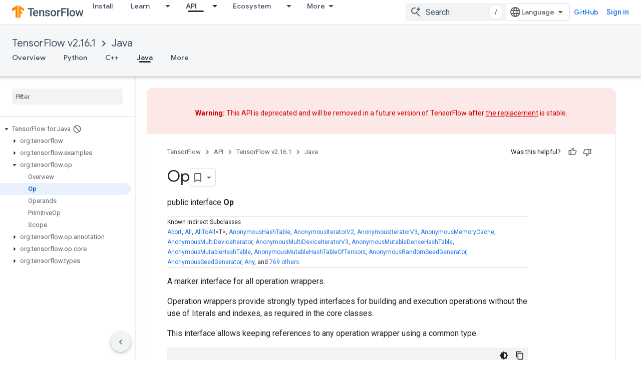

--- FILE ---
content_type: text/javascript
request_url: https://www.gstatic.com/devrel-devsite/prod/v3df8aae39978de8281d519c083a1ff09816fe422ab8f1bf9f8e360a62fb9949d/js/devsite_devsite_callout_module.js
body_size: -867
content:
(function(_ds){var window=this;var Zpa=async function(a,b){const c=a.o;let d;const e=b.id!==((d=a.oa)==null?void 0:d.id);e&&(a.className=b.id,a.eventLabel=`devsite-callout-${b.id}`,a.o=new _ds.SQ(b.origin,a.eventLabel));a.oa=b;c&&e&&await _ds.RQ(c)},$pa=async function(a){a.eventHandler.listen(document.body,"devsite-before-page-change",()=>{a.hide()})},aqa=async function(a,b){let c;((c=a.callout)==null?0:c.Gf)&&a.callout.Gf(b);await a.hide();a.Ba({category:"Site-Wide Custom Events",action:"callout-dismiss",label:a.eventLabel})},
q0=async function(a,b){let c;((c=a.callout)==null?0:c.Ke)&&a.callout.Ke(b);let d;((d=a.callout)==null?0:d.pj)||await a.hide();a.Ba({category:"Site-Wide Custom Events",action:"callout-action",label:a.eventLabel})},bqa=function(a){let b,c;if(((b=a.callout)==null?0:b.Me)&&`${(c=a.callout)==null?void 0:c.Me}`){let d,e;return(0,_ds.M)`<div class="devsite-callout-branding">
          <img
            class="devsite-callout-branding-image"
            src="${(d=a.callout)==null?void 0:d.Me}"
            alt="${((e=a.callout)==null?void 0:e.Kg)||""}" />
        </div>
        <hr />`}return(0,_ds.M)``},cqa=function(a){let b,c;if(((b=a.callout)==null?0:b.hq)&&`${(c=a.callout)==null?void 0:c.hq}`){let d,e;return(0,_ds.M)`<div class="devsite-callout-hero">
        <img
          class="devsite-callout-hero-image"
          src="${(d=a.callout)==null?void 0:d.hq}"
          alt="${((e=a.callout)==null?void 0:e.fA)||""}" />
      </div>`}return(0,_ds.M)``},dqa=function(a){let b;if((b=a.callout)==null?0:b.Jt)return(0,_ds.M)``;let c;return(0,_ds.M)` <div class="devsite-callout-header">
        <h2>${((c=a.callout)==null?void 0:c.title)||""}</h2>
      </div>`},eqa=function(a){let b;if((b=a.callout)==null?0:b.loading)return(0,_ds.M)`<div class="devsite-callout-body"
        ><devsite-spinner size="24"></devsite-spinner
      ></div>`;let c,d;var e;if(((c=a.callout)==null?0:c.body)&&`${(d=a.callout)==null?void 0:d.body}`){{let f;if(((f=a.callout)==null?void 0:f.body)instanceof _ds.jg){let g;a=(0,_ds.M)`${(0,_ds.fQ)((g=a.callout)==null?void 0:g.body)}`}else a=(0,_ds.M)`${(e=a.callout)==null?void 0:e.body}`}e=(0,_ds.M)`<div class="devsite-callout-body">
        ${a}
      </div>`}else e=(0,_ds.M)``;return e},fqa=function(a){var b;if((b=a.callout)==null||!b.Uc)return(0,_ds.M)``;var c;b=(0,_ds.fz)({button:!0,"button-primary":!0,"devsite-callout-action":!0,"button-disabled":((c=a.callout)==null?void 0:c.Ls)||!1});let d;c=(d=a.callout)==null?void 0:d.Ux;let e;if((e=a.callout)==null?0:e.wk){let g,h;return(0,_ds.M)`<a
        @click=${k=>{q0(a,k)}}
        href="${((g=a.callout)==null?void 0:g.wk)||""}"
        class="${b}"
        aria-label=${c!=null?c:_ds.sA}
        data-title=${c!=null?c:_ds.sA}>
        ${((h=a.callout)==null?void 0:h.Uc)||""}
      </a>`}let f;return(0,_ds.M)`<button
        @click=${g=>{q0(a,g)}}
        class="${b}"
        aria-label=${c!=null?c:_ds.sA}
        data-title=${c!=null?c:_ds.sA}>
        ${((f=a.callout)==null?void 0:f.Uc)||""}
      </button>`},r0=class extends _ds.eC{set callout(a){Zpa(this,a)}get callout(){return this.oa}get open(){let a;return((a=this.ma.value)==null?void 0:a.open)||!1}constructor(){super(["devsite-spinner"]);this.eventHandler=new _ds.u;this.eventLabel="";this.oa=this.ea=this.o=null;this.ma=new _ds.bQ}connectedCallback(){super.connectedCallback();$pa(this)}disconnectedCallback(){super.disconnectedCallback();let a;(a=this.o)==null||a.cancel()}Na(){return this}async ready(){await this.j}async show(){await this.ready();
if(!this.open){var a;await ((a=this.o)==null?void 0:a.schedule(()=>{document.activeElement instanceof HTMLElement&&(this.ea=document.activeElement);var b;(b=this.ma.value)==null||b.show();let c;(c=this.querySelector(".devsite-callout-action"))==null||c.focus();let d;b={message:(((d=this.callout)==null?void 0:d.title)||"")+" dialog opened"};document.body.dispatchEvent(new CustomEvent("devsite-a11y-announce",{detail:b}));this.Ba({category:"Site-Wide Custom Events",action:"callout-impression",label:this.eventLabel,
nonInteraction:!0})},()=>{let b;(b=this.ma.value)==null||b.close();let c;(c=this.querySelector(".devsite-callout-action"))==null||c.blur();this.ea&&this.ea.focus()}))}}async hide(){await this.ready();let a;await ((a=this.o)==null?void 0:_ds.RQ(a))}render(){if(!this.callout)return(0,_ds.M)``;let a;return(0,_ds.M)`
      <dialog
        closedby="none"
        ${(0,_ds.dQ)(this.ma)}
        aria-label="${((a=this.callout)==null?void 0:a.title)||""}"
        class="devsite-callout">
        ${bqa(this)} ${cqa(this)}
        ${dqa(this)} ${eqa(this)}
        <div class="devsite-callout-buttons">
          <button
            @click=${b=>{aqa(this,b)}}
            class="button button-dismiss devsite-callout-dismiss">
            ${"Dismiss"}
          </button>
          ${fqa(this)}
        </div>
      </dialog>
    `}};_ds.w([_ds.F({Aa:!1}),_ds.x("design:type",Object),_ds.x("design:paramtypes",[Object])],r0.prototype,"callout",null);try{customElements.define("devsite-callout",r0)}catch(a){console.warn("Unrecognized DevSite custom element - DevsiteCallout",a)};})(_ds_www);
